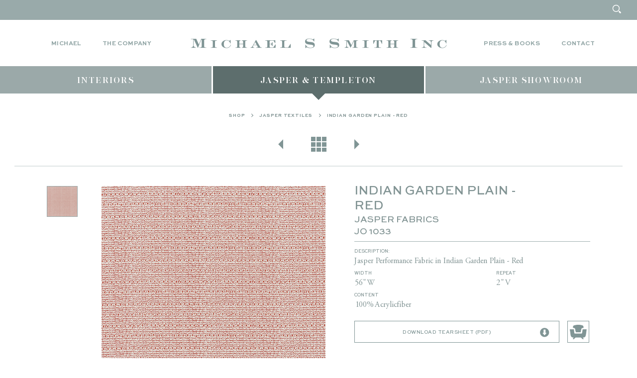

--- FILE ---
content_type: text/html; charset=utf-8
request_url: https://www.michaelsmithinc.com/jasper-showroom/jasper-templeton/jasper-textiles/jo-1033-indian-garden-plain-red
body_size: 5116
content:
<!DOCTYPE html>
<html lang='en'>
<head>
<title>Jasper Textiles</title>
<meta charset='UTF-8'>
<meta content='IE=edge' http-equiv='X-UA-Compatible'>
<meta content='text/html; charset=UTF-8' http-equiv='Content-Type'>
<meta content='SKYPE_TOOLBAR_PARSER_COMPATIBLE' name='SKYPE_TOOLBAR'>
<meta content='width=device-width, initial-scale=1.0, minimum-scale=1.0, maximum-scale=1.0, user-scalable=no' name='viewport'>
<link href='apple-touch-icon.png' rel='apple-touch-icon' sizes='152x152'>
<link href='apple-touch-icon-76x76.png' rel='apple-touch-icon-76' sizes='76x76'>
<link href='apple-touch-icon-120x120.png' rel='apple-touch-icon-120' sizes='120x120'>
<link href='apple-touch-icon-152x152.png' rel='apple-touch-icon-152' sizes='152x152'>
<link href='apple-touch-icon-precomposed.png' rel='apple-touch-icon-precomposed' sizes='152x152'>
<link href='apple-touch-icon-76x76-precomposed.png' rel='apple-touch-icon-76-precomposed' sizes='76x76'>
<link href='apple-touch-icon-120x120-precomposed.png' rel='apple-touch-icon-120-precomposed' sizes='120x120'>
<link href='apple-touch-icon-152x152-precomposed.png' rel='apple-touch-icon-152-precomposed' sizes='152x152'>
<link href='/favicon.ico' rel='shortcut icon' type='image/x-icon'>
<link rel="stylesheet" media="all" href="/assets/application-eb0bee4ef9e8ad90ce1cf190223d28dd56d1c0324c5dc939180baae43efcf5fc.css" />
<link rel="stylesheet" media="all" href="/flowplayer/skin/minimalist.css" />
<!--[if lte iе 9]>
<link rel="stylesheet" media="screen" href="/assets/ie9-c17bed5c796ea2b4498e9cfe522565bda316a1cbf41f021f96cdf95c2e7ad099.css" />
<![endif]-->
<meta name="csrf-param" content="authenticity_token" />
<meta name="csrf-token" content="x0LNiCJIN8NUHa1Xfw0bFE3ZFwJitJOi7a5RC9yAMfIeD9OQ4H2UzNIRl+uDjEjP51xtLPVqMf3hUpGcgetf4Q==" />
<!-- Google Tag Manager -->
<script>(function(w,d,s,l,i){w[l]=w[l]||[];w[l].push({'gtm.start':
new Date().getTime(),event:'gtm.js'});var f=d.getElementsByTagName(s)[0],
j=d.createElement(s),dl=l!='dataLayer'?'&l='+l:'';j.async=true;j.src=
'https://www.googletagmanager.com/gtm.js?id='+i+dl;f.parentNode.insertBefore(j,f);
})(window,document,'script','dataLayer','GTM-5K8VJFM2');</script>
<!-- End Google Tag Manager -->

<script>
  window.recaptcha_key = "6LeOn08cAAAAAFCFyn6uN04Jn0SuSB_JBFlVGzIM";
</script>
<script id="recaptcha-script"></script>
</head>
<body class='product_page'>
<!-- Google Tag Manager (noscript) -->
<noscript><iframe src="https://www.googletagmanager.com/ns.html?id=GTM-5K8VJFM2"
height="0" width="0" style="display:none;visibility:hidden"></iframe></noscript>
<!-- End Google Tag Manager (noscript) -->
<div class='modal_bg'></div>
<div class='modal_bg2'></div>
<div class='shopping_cart'>
<div class='overlay'></div>
<div class='cart'>
<div class='close'></div>
<div class='title'>Shopping Cart</div>
<div class='products' data-trashicon='/assets/trash-f4fdeb18d21c49f9b157fed337630eff9ee1898b8f06ad550defd727a223ec9f.svg'></div>
<div class='total'>
<div class='key'>Total</div>
<div class='value'>$5750.00</div>
</div>
<div class='desc'>
Shipping & taxes calculated at checkout
</div>
<a class='btn checkout' href='/cart'>Checkout</a>
<a class='return_policy_link' href='/resources#return-policy'>View Our Return Policy</a>
</div>
</div>
<div class='wrapper'>
<div class='wrapper2'>
<div id='header_wrapper'>
<header>
<!-- Top Bar -->
<div class='topbar'>
<ul>
<li>&nbsp;</li>
<!-- - if current_user -->
<!-- %li= link_to "Sign Out", account_signout_path -->
<li>
<a class="search" href="#"><svg height='50px' version='1.1' viewBox='0 0 50 50' width='50px' x='0px' xmlns='http://www.w3.org/2000/svg' y='0px'>
<path d='M19.872,1.625C10,1.625,1.997,9.628,1.997,19.5S10,37.375,19.872,37.375S37.747,29.372,37.747,19.5 S29.744,1.625,19.872,1.625z M19.872,33.664c-7.823,0-14.164-6.341-14.164-14.164c0-7.823,6.341-14.164,14.164-14.164 c7.823,0,14.164,6.341,14.164,14.164C34.036,27.323,27.695,33.664,19.872,33.664z'></path>
<path d='M31.928,36.662l6.679,6.679c1.404,1.405,3.685,1.405,5.09,0s1.405-3.686,0-5.09l-6.679-6.679L31.928,36.662z'></path>
</svg>
</a></li>
</ul>
</div>
<!-- Logo -->
<a class='h_logo' href='/'>
<img data-rjs="/assets/logo@2x-ea023bd451806bc7190abb8476a8e72abad66e4bcc3f736d2b124c4b9f49de57.png" alt="Michael S Smith Inc" src="/assets/logo-baf2b5646245c592561ea52ff097477e8680a7e6e53669d86045647f7a7cf667.png" />
</a>
<!-- Mobile Ham Menu -->
<a class='show_nav' href='#'>
<span class='close'></span>
<span class='ham'>
<span></span>
</span>
</a>
<a class='show_search' href='#'></a>
<a class='show_cart' href='/cart'>
<img src="/assets/cart-097580885d6f66b047e106582ffdaff51a3c4cb300fcbdc233875a8d3244daaf.svg" alt="Cart" />
</a>
<div class='h_mobile_search'>
<form action='/search' class='search_form' method='get'>
<input type="text" name="q" id="m_search_field" value="" />
<button class='btn' type='submit'>
<span></span>
</button>
</form>
</div>
<!-- Nav -->
<div class='h_nav'>
<nav>
<ul class='top_nav desktop-only'>
<li class=''>
<a href="/michael">Michael</a>
</li>
<li class=''>
<a href="/the-company">The Company</a>
</li>
<li class='middle '>
<a href="/press-and-books">Press &amp; Books</a>
</li>
<li class=''>
<a href="/contact">Contact</a>
</li>
</ul>
<div class='h_search'>
<form action='/search' class='search_form' method='get'>
<button class='btn' type='submit'>
<span></span>
</button>
<input type="text" name="q" id="d_search_field" value="" />
</form>
</div>
<div class='m_search mobile-only'>
<form action='/search' class='search_form' method='get'>
<button class='btn' type='submit'>
<span></span>
</button>
<input type="text" name="q" id="q" value="" />
</form>
</div>
<div class='main_nav_wrapper'>
<ul class='main_nav' data-count='3'>
<li class=''>
<a href="/interiors"><span>Interiors</span></a>
</li>
<li class='active'>
<a href="/jasper-showroom/jasper-templeton"><span>Jasper & Templeton</span></a>
</li>
<li class=''>
<a href="/jasper-showroom"><span>Jasper Showroom</span></a>
</li>
<li class='mobile-only' style='padding-bottom: 0'>
<div>
<a href="/michael">Michael</a>
</div>
<div>
<a href="/the-company">The Company</a>
</div>
<div>
<a href="/press-and-books">Press &amp; Books</a>
</div>
<div>
<a href="/contact">Contact</a>
</div>
</li>
<!-- %li.mobile-only -->
<!-- = link_to "My Account", account_path -->
<!-- - if current_user -->
<!-- = link_to "Sign Out", account_signout_path -->
</ul>
</div>
</nav>
</div>
</header>
</div>
<main>
<section class='breadcrumbs'>
<div class='content'>
<a href="/jasper-showroom/jasper-templeton">Shop</a>
<i></i>
<a href="/jasper-showroom/jasper-templeton/jasper-textiles">Jasper Textiles</a>
<i></i>
<a href="/jasper-showroom/jasper-templeton/jasper-textiles/jo-1033-indian-garden-plain-red">INDIAN GARDEN PLAIN - RED</a>
</div>
</section>
<section class='product_ind'>
<div class='content'>
<ul class='products_nav'>
<li class='prev'>
<a href='/jasper-showroom/jasper-templeton/jasper-textiles/jo-1032-indian-garden-plain-green'></a>
</li>
<li class='all'>
<a href='/jasper-showroom/jasper-templeton/jasper-textiles'></a>
</li>
<li class='next'>
<a href='/jasper-showroom/jasper-templeton/jasper-textiles/jo-1034-indian-garden-plain-indigo'></a>
</li>
</ul>
<div class='product'>
<div class='left'>
<div class='photo_slider'>
<div class='big_img'>
<a href='https://s3.amazonaws.com/jo.www.bucket/michaelsmithinc2.com/products/images/1864/retina/JO_1033_Indian_Garden_Plain_-_Red.jpg?1544550533' id='large_image'>
<img data-rjs="https://s3.amazonaws.com/jo.www.bucket/michaelsmithinc2.com/products/images/1864/retina/JO_1033_Indian_Garden_Plain_-_Red.jpg?1544550533" alt="Jasper Performance Fabric in Indian Garden Plain in Red" src="https://s3.amazonaws.com/jo.www.bucket/michaelsmithinc2.com/products/images/1864/default/JO_1033_Indian_Garden_Plain_-_Red.jpg?1544550533" />
</a>
</div>
<ul class='thumbs'>
<li>
<a data-large='https://s3.amazonaws.com/jo.www.bucket/michaelsmithinc2.com/products/images/1864/original/JO_1033_Indian_Garden_Plain_-_Red.jpg?1544550533' data-rjs='https://s3.amazonaws.com/jo.www.bucket/michaelsmithinc2.com/products/images/1864/retina/JO_1033_Indian_Garden_Plain_-_Red.jpg?1544550533' href='https://s3.amazonaws.com/jo.www.bucket/michaelsmithinc2.com/products/images/1864/default/JO_1033_Indian_Garden_Plain_-_Red.jpg?1544550533'>
<img alt="Jasper Performance Fabric in Indian Garden Plain in Red" width="60" src="https://s3.amazonaws.com/jo.www.bucket/michaelsmithinc2.com/products/images/1864/thumb/JO_1033_Indian_Garden_Plain_-_Red.jpg?1544550533" />
</a>
</li>
</ul>
</div>
</div>
<div class='right'>
<div class='product_title'>
<div class='button_right'>
<div class='social_links'>
<a data-pin-do="buttonPin" data-pin-count="beside" data-pin-lang="en" data-pin-save="true"
href="https://www.pinterest.com/pin/create/button/?url=http%3A%2F%2Fwww.michaelsmithinc.com%2Fjasper-showroom%2Fjasper-templeton%2Fjasper-textiles%2Fjo-1033-indian-garden-plain-red&media=https%3A%2F%2Fs3.amazonaws.com%2Fjo.www.bucket%2Fmichaelsmithinc2.com%2Fproducts%2Fimages%2F1864%2Foriginal%2FJO_1033_Indian_Garden_Plain_-_Red.jpg%3F1544550533&description=INDIAN+GARDEN+PLAIN+-+RED">
</a>
</div>
</div>
<h2>INDIAN GARDEN PLAIN - RED</h2>
<h4>Jasper Fabrics</h4>
<div class='code'>JO 1033</div>
</div>
<hr>
<div class='product_info'>
<div class='full_width'>
<h5>Description:</h5>
<p>Jasper Performance Fabric in&nbsp;Indian Garden Plain - Red</p>

</div>
<div>
<h5>Width</h5>
<p>56&quot; W</p>
</div>
<div>
<h5>Repeat</h5>
<p>2&quot; V</p>
</div>
<div>
<h5>Content</h5>
<p>100% Acrylicfiber</p>
</div>
</div>
<ul class='buttons_wrapper buttons_wrapper2'>
<li>
<a class='btn btn_ico' href='/jasper-showroom/jasper-templeton/jasper-textiles/jo-1033-indian-garden-plain-red.pdf'>
Download Tearsheet (PDF)<span class='ico ico_download'></span></a>
<div class='button_right with_popup'>
<div class='popup'>Love it? OneClick it!</div>
<a class="btn btn_img" id="btnStudioCapture"
productnumber="JO 1033"
shortdescription="INDIAN GARDEN PLAIN - RED"
longdescription="Product Number: JO 1033
Name: INDIAN GARDEN PLAIN - RED
Width: 56&quot; W
Repeat: 2&quot; V
Content: 100% Acrylicfiber"
imageurl1="https://s3.amazonaws.com/jo.www.bucket/michaelsmithinc2.com/products/images/1864/original/JO_1033_Indian_Garden_Plain_-_Red.jpg?1544550533"
specificationurl="http://www.michaelsmithinc.com/jasper-showroom/jasper-templeton/jasper-textiles/jo-1033-indian-garden-plain-red" finishurl="" optionsurl=""
retailprice="0" designernetprice="0" designerdiscountpercent="" showroomnetprice="" showroomdiscountpercent=""
href="javascript:function BasicLoader() { } BasicLoader.currentSiteUrl = 'https://studiowebware.secure.force.com'; BasicLoader.pageToLoad = BasicLoader.currentSiteUrl + '/apex/SDCaptureLoader'; BasicLoader.TIMEOUT = 10000; BasicLoader.INTERVAL = 100; BasicLoader.CURRENT_TIMEOUT = 0; BasicLoader.validated = false; BasicLoader.onComplete = function () { console.log('BasicLoader.completed'); }; BasicLoader.wait = function () { try { if (BasicLoader.CURRENT_TIMEOUT >= BasicLoader.TIMEOUT) { alert('Timeout elapsed!'); } else if (BasicLoader.validated) { BasicLoader.onComplete(); } else { BasicLoader.CURRENT_TIMEOUT += BasicLoader.INTERVAL; window.setTimeout('BasicLoader.wait();', BasicLoader.INTERVAL); } } catch (e) { console.error('BasicLoader.wait() exception: ', e); } }; BasicLoader.addScriptElement = function () { var iFrame = document.createElement('iframe'); iFrame.src = BasicLoader.pageToLoad; iFrame.id = 'basicLoader'; iFrame.name = 'basicLoader'; iFrame.frameBorder = 1; iFrame.style.display = 'none'; document.getElementsByTagName('body')[0].appendChild(iFrame); }; BasicLoader.load = function () { var basicLoaderIFrame = document.getElementById('basicLoader'); if (basicLoaderIFrame) { if (Loader) Loader.load(); return; } window.addEventListener('message', BasicLoader.receiveMessage, false); BasicLoader.addScriptElement(); BasicLoader.wait(); }; BasicLoader.receiveMessage = function (e) { if (e.origin && e.origin == BasicLoader.currentSiteUrl) { window.removeEventListener('message', BasicLoader.receiveMessage, false); if (e.data && e.data.executable && typeof e.data.executable == 'string') { var script = document.createElement('script'); script.type = 'text/javascript'; script.innerHTML = e.data.executable; document.getElementsByTagName('head')[0].appendChild(script); BasicLoader.validated = true; } else { console.error(['BasicLoader.receiveMessage', e]); BasicLoader.validated = false; } } }; BasicLoader.load();">
</a>
</div>
</li>
</ul>
<p class='more_info'>
<a href="mailto:info@jaspershowroom.com?subject=Requesting information about JO 1033 INDIAN GARDEN PLAIN - RED">Request More Information</a>
</p>
</div>
</div>
</div>
</section>
</main>

</div>
<footer>
<div class='f_content'>
<div class='line'>
<div class='f_logo'><img data-rjs="/assets/logo2@2x-0b8815f3ab7d5be2d58e44cd800060d172d9620dfef4c9a7a393fc04602ffe75.png" alt="Michael S Smith Inc" src="/assets/logo2-80298eaef761a7134e893533158c790de9128ad4320ff1f30b2a57df14debca1.png" /></div>
</div>
<div class='f_signup'>
<div class='success_message'>You have successfully signed up!</div>
<form class="subscribe_form footer_form" data-remote="true" data-type="script" id="new_subscriber" action="/subscribers" accept-charset="UTF-8" method="post"><input name="utf8" type="hidden" value="&#x2713;" /><input type="hidden" name="authenticity_token" value="qJ/1UbWWOxMbM6GfZNWzZeUXaIMSmcgwix7W980sNNQWORjDSRZl2bb5aSUo+o6D4SsajK835qlpPu2ikcxOeA==" /><input placeholder="Sign up to receive exclusive deals, new products and more!" type="text" name="subscriber[email]" id="subscriber_email" />
<button name="button" type="submit" class="btn btn_xs"><span>Sign Up</span></button>
<div class='error_text'>Please enter a valid email address</div>
</form>
</div>
<ul class='f_social'>
<li><a target="_blank" class="soc soc_fb " href="https://www.facebook.com/michaelsmithjasper"></a></li>
<li><a target="_blank" class="soc soc_ins " href="http://instagram.com/jaspershowroom"></a></li>
<li><a target="_blank" class="soc soc_tw soc_square" href="https://twitter.com/Michaelsmithinc"></a></li>
<li><a target="_blank" class="soc soc_pin soc_square" href="https://www.pinterest.com/michaelsmithinc_jaspershowroom/"></a></li>
<li><a target="_blank" class="soc soc_lin " href="https://www.linkedin.com/company/michael-smith-inc."></a></li>
</ul>
<div class='f_nav'>
<nav>
<ul class='top_nav'>
<li><a href="/partner-showrooms">Partner Showrooms</a></li>
<li><a href="/resources">Resources</a></li>
<li><a href="/contact">Contact</a></li>
</ul>
</nav>
</div>
</div>
<div class='copyright'>
&copy;
2026
Michael Smith Inc. All Rights Reserved.

</div>
</footer>
</div>

<script src="/assets/application-a310bdaaf5e3859da76dd7719bd28c5f2cef41e77f0b955e419aa6b7d58eaf91.js"></script>
<script src="/flowplayer/flowplayer.min.js"></script>
<script src="/flowplayer/flowplayer.hls.min.js"></script>

<script async defer src="//assets.pinterest.com/js/pinit.js"></script>
</body>
</html>
